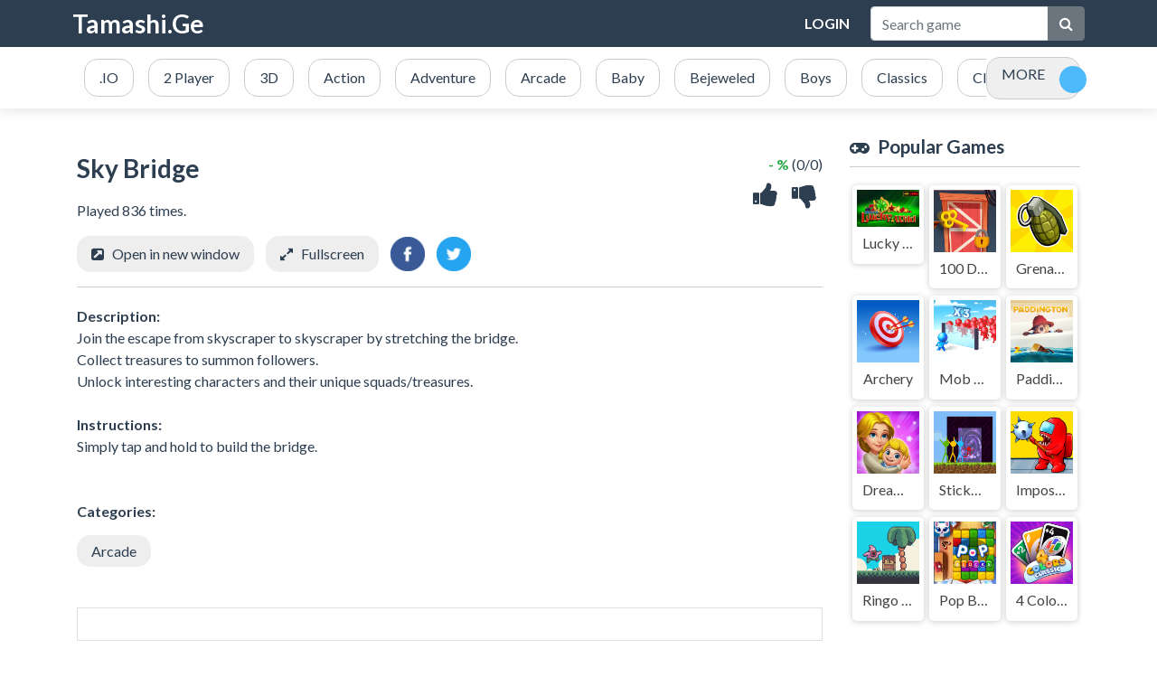

--- FILE ---
content_type: text/html; charset=UTF-8
request_url: https://tamashi.ge/game/sky-bridge/
body_size: 4401
content:
<!DOCTYPE html>
<html lang="en">
	<head>
		<meta charset="utf-8">
		<meta name="viewport" content="width=device-width, initial-scale=1, shrink-to-fit=no" />
		<title>Sky Bridge | Tamashebi,Tamashebi,Tamashi.ge,tamashebi,თამაშები,,tamashi,tamashebis saiti, flesh tamashebi , gogoebis tamashebi, tamashebi srolebze, tamashebi rbolebze, tamashebi omze, qartuli tamashebi, logikuri tamashebi, áƒ—áƒáƒ›áƒáƒ¨áƒ˜,game,player,2009,2010,2012,guliver,free,online.onlain,tamashebi,flash games, geims, Free Online Games, mario, tennis, football, sports, mini games</title>
		<meta name="description" content="Join the escape from skyscraper to skyscraper by stretching the bridge.
Collect treasures to summon followers.
Unlock interesting characters and their unique sq">
						<meta name="twitter:card" content="summary_large_image" />
				<meta name="twitter:title" content="Sky Bridge | Tamashebi,Tamashebi,Tamashi.ge,tamashebi,თამაშები,,tamashi,tamashebis saiti, flesh tamashebi , gogoebis tamashebi, tamashebi srolebze, tamashebi rbolebze, tamashebi omze, qartuli tamashebi, logikuri tamashebi, áƒ—áƒáƒ›áƒáƒ¨áƒ˜,game,player,2009,2010,2012,guliver,free,online.onlain,tamashebi,flash games, geims, Free Online Games, mario, tennis, football, sports, mini games" />
				<meta name="twitter:description" content="Join the escape from skyscraper to skyscraper by stretching the bridge.
Collect treasures to summon followers.
Unlock interesting characters and their unique squads/treasures." />
				<meta name="twitter:image:src" content="https://img.gamedistribution.com/7577b5119fa743a1864d0f7cc4e6fba1-512x384.jpeg"><meta property="og:image" content="https://img.gamedistribution.com/7577b5119fa743a1864d0f7cc4e6fba1-512x384.jpeg">				<link rel="stylesheet" type="text/css" href="https://tamashi.ge/content/themes/default/style/bootstrap.min.css" />
		<link rel="stylesheet" type="text/css" href="https://tamashi.ge/content/themes/default/style/jquery-comments.css" />
		<link rel="stylesheet" type="text/css" href="https://tamashi.ge/content/themes/default/style/user.css" />
		<link rel="stylesheet" type="text/css" href="https://tamashi.ge/content/themes/default/style/style.css" />
		<link rel="stylesheet" type="text/css" href="https://tamashi.ge/content/themes/default/style/custom.css" />
		<!-- Font Awesome icons (free version)-->
		<link rel="stylesheet" type="text/css" href="https://cdnjs.cloudflare.com/ajax/libs/font-awesome/4.7.0/css/font-awesome.min.css" />
		<!-- Google fonts-->
		<link href="https://fonts.googleapis.com/css?family=Montserrat:400,700" rel="stylesheet" type="text/css" />
		<link href="https://fonts.googleapis.com/css?family=Lato:400,700,400italic,700italic" rel="stylesheet" type="text/css" />
		<meta name="google-site-verification" content="WsAmZhFJicZ7qUS-XiOKzQX_zEiMtLL1OCaGEELoX4o" />
			</head>
	<body id="page-top">
		<!-- Navigation-->
		<nav class="navbar navbar-expand-lg navbar-dark top-nav" id="mainNav">
			<div class="container">
				<button id="toggler" class="navbar-toggler navbar-toggler-left collapsed" type="button" data-toggle="collapse" data-target="#navb" aria-expanded="false">
					<span class="navbar-toggler-icon"></span>
				</button>
				<!--<a class="navbar-brand js-scroll-trigger" href="https://tamashi.ge/"><img src="https://tamashi.ge/images/logo.png" class="site-logo" alt="site-logo"></a>-->
				<a class="navbar-brand js-scroll-trigger" href="https://tamashi.ge/">Tamashi.Ge</a>
				<div class="navbar-collapse collapse justify-content-end" id="navb">
	<ul class="navbar-nav ml-auto text-uppercase">
				<li class="nav-item">
			<a class="nav-link" href="https://tamashi.ge/login/">Login</a>		</li>
	</ul>
	<form class="form-inline my-2 my-lg-0 search-bar" action="/index.php">
		<div class="input-group">
			<input type="hidden" name="viewpage" value="search" />
			<input type="text" class="form-control rounded-left search" placeholder="Search game" name="slug" minlength="2" required />
			<div class="input-group-append">
				<button type="submit" class="btn btn-secondary" type="button">
					<i class="fa fa-search"></i>
				</button>
			</div>
		</div>
	</form>
</div>							</div>
		</nav>
		<div class="nav-categories">
			<div class="container">
				<nav class='greedy'>
	<ul class="links list-categories"><a href="https://tamashi.ge/category/io/"><li>.IO</li></a><a href="https://tamashi.ge/category/2-player/"><li>2 Player</li></a><a href="https://tamashi.ge/category/3d/"><li>3D</li></a><a href="https://tamashi.ge/category/action/"><li>Action</li></a><a href="https://tamashi.ge/category/adventure/"><li>Adventure</li></a><a href="https://tamashi.ge/category/arcade/"><li>Arcade</li></a><a href="https://tamashi.ge/category/baby/"><li>Baby</li></a><a href="https://tamashi.ge/category/bejeweled/"><li>Bejeweled</li></a><a href="https://tamashi.ge/category/boys/"><li>Boys</li></a><a href="https://tamashi.ge/category/classics/"><li>Classics</li></a><a href="https://tamashi.ge/category/clicker/"><li>Clicker</li></a><a href="https://tamashi.ge/category/cooking/"><li>Cooking</li></a><a href="https://tamashi.ge/category/farming/"><li>Farming</li></a><a href="https://tamashi.ge/category/girls/"><li>Girls</li></a><a href="https://tamashi.ge/category/hypercasual/"><li>Hypercasual</li></a><a href="https://tamashi.ge/category/junior/"><li>Junior</li></a><a href="https://tamashi.ge/category/multiplayer/"><li>Multiplayer</li></a><a href="https://tamashi.ge/category/puzzle/"><li>Puzzle</li></a><a href="https://tamashi.ge/category/racing/"><li>Racing</li></a><a href="https://tamashi.ge/category/shooting/"><li>Shooting</li></a><a href="https://tamashi.ge/category/slots--/"><li>Slots / სლოტები</li></a><a href="https://tamashi.ge/category/soccer/"><li>Soccer</li></a><a href="https://tamashi.ge/category/social/"><li>Social</li></a><a href="https://tamashi.ge/category/sports/"><li>Sports</li></a><a href="https://tamashi.ge/category/stickman/"><li>Stickman</li></a><a href="https://tamashi.ge/category/strategy/"><li>Strategy</li></a><a href="https://tamashi.ge/category/top-picks/"><li>Top Picks</li></a></ul>	<button>MORE</button>
  	<ul class='hidden-links hidden'></ul>
</nav>			</div>
		</div><div class="container">
	<div class="game-container">
				<div class="content-wrapper">
		<div class="row">
			<div class="col-md-9 game-content">
				<div class="game-iframe-container">
					<iframe class="game-iframe" id="game-area" src="https://html5.gamedistribution.com/7577b5119fa743a1864d0f7cc4e6fba1/?gd_sdk_referrer_url=https://tamashi.ge/game/sky-bridge/" width="768" height="1280" scrolling="none" frameborder="0" allowfullscreen></iframe>
				</div>
				<div class="single-info-container">
					<div class="header-left">
						<h1 class="single-title">Sky Bridge</h1>
						<p>Played 836 times.</p>
					</div>
					<div class="header-right">
						<div class="stats-vote">
														<div class="txt-stats"><b class="text-success">- %</b> (0/0)</div>
							<i class="icon-vote fa fa-thumbs-up" id="upvote" data-id="169"></i>
							<i class="icon-vote fa fa-thumbs-down" id="downvote" data-id="169"></i>
							<div class="vote-status"></div>
						</div>
					</div>
					<div class="action-btn">
						<div class="single-icon"><i class="fa fa-external-link-square" aria-hidden="true"></i><a href="https://tamashi.ge/full/sky-bridge/" target="_blank">Open in new window</a></div>
						<div class="single-icon"><i class="fa fa-expand" aria-hidden="true"></i><a href="#" onclick="open_fullscreen()">Fullscreen</a></div>
												<div class="social-share"><a href="https://www.facebook.com/sharer/sharer.php?u=https://tamashi.ge/game/sky-bridge/" target="_blank">
							<img src="https://tamashi.ge/content/themes/default/images/facebook.png" alt="share" class="social-icon">
						</a></div>
						<div class="social-share"><a href="https://twitter.com/intent/tweet?url=https://tamashi.ge/game/sky-bridge/" target="_blank">
							<img src="https://tamashi.ge/content/themes/default/images/twitter.png" alt="share" class="social-icon">
						</a></div>
					</div>
				</div>
				<b>Description:</b>
				<div class="single-description">
					Join the escape from skyscraper to skyscraper by stretching the bridge.<br />
Collect treasures to summon followers.<br />
Unlock interesting characters and their unique squads/treasures.				</div>
				<br>
				<b>Instructions:</b>
				<div class="single-instructions">
					Simply tap and hold to build the bridge.				</div>
				<br>
				<div class="single-leaderboard">
					<div id="content-leaderboard" class="table-responsive"></div>
				</div>
				<br>
				<b>Categories:</b>
				<p class="cat-list"> 
										<a href="https://tamashi.ge/category/arcade/" class="cat-link">Arcade</a>
									</p>
									<div class="comments-container">
						<div id="comments">
							
						</div>
					</div>
									<div class="single-comments">
				</div>
			</div>
			<div class="col-md-3">
				<div class="sidebar">
	<div class="widget"><h4 class="widget-title"><i class="fa fa-gamepad" aria-hidden="true"></i>Popular Games</h4><div class="row">	<div class="col-4 list-tile">
		<a href="https://tamashi.ge/game/lucky--wild/">
			<div class="list-game">
				<div class="list-thumbnail"><img src="https://tamashi.ge/images/1596028049_logo-more-lucky-and-wild-slot_01.jpg" class="small-thumb" alt="Lucky & Wild"></div>
				<div class="list-content">
					<div class="list-title">Lucky & Wild</div>
				</div>
			</div>
		</a>
	</div>
		<div class="col-4 list-tile">
		<a href="https://tamashi.ge/game/100-doors-escape-puzzle/">
			<div class="list-game">
				<div class="list-thumbnail"><img src="https://img.gamedistribution.com/66affc94c74d4a2d82edbb46d22b7f4b-512x512.jpeg" class="small-thumb" alt="100 Doors: Escape Puzzle"></div>
				<div class="list-content">
					<div class="list-title">100 Doors: Escape Puzzle</div>
				</div>
			</div>
		</a>
	</div>
		<div class="col-4 list-tile">
		<a href="https://tamashi.ge/game/grenade-hit-stickman/">
			<div class="list-game">
				<div class="list-thumbnail"><img src="https://img.gamedistribution.com/adf581cab0c74bdbbaa1fd74ab68e244-512x512.jpeg" class="small-thumb" alt="Grenade Hit Stickman"></div>
				<div class="list-content">
					<div class="list-title">Grenade Hit Stickman</div>
				</div>
			</div>
		</a>
	</div>
		<div class="col-4 list-tile">
		<a href="https://tamashi.ge/game/archery/">
			<div class="list-game">
				<div class="list-thumbnail"><img src="https://img.gamedistribution.com/0cfb140bc86741528fd8e6a5cc96f8a1-512x512.jpeg" class="small-thumb" alt="Archery"></div>
				<div class="list-content">
					<div class="list-title">Archery</div>
				</div>
			</div>
		</a>
	</div>
		<div class="col-4 list-tile">
		<a href="https://tamashi.ge/game/mob-control/">
			<div class="list-game">
				<div class="list-thumbnail"><img src="https://img.gamedistribution.com/1d9e7e2883e144d293c0894e230b5441-512x512.jpg" class="small-thumb" alt="Mob Control"></div>
				<div class="list-content">
					<div class="list-title">Mob Control</div>
				</div>
			</div>
		</a>
	</div>
		<div class="col-4 list-tile">
		<a href="https://tamashi.ge/game/paddington/">
			<div class="list-game">
				<div class="list-thumbnail"><img src="https://img.gamedistribution.com/b9bcc1c9d04c480fa84bb3d15aed4d16-512x512.jpeg" class="small-thumb" alt="Paddington"></div>
				<div class="list-content">
					<div class="list-title">Paddington</div>
				</div>
			</div>
		</a>
	</div>
		<div class="col-4 list-tile">
		<a href="https://tamashi.ge/game/dream-life/">
			<div class="list-game">
				<div class="list-thumbnail"><img src="https://img.gamedistribution.com/2d67f0ecb6a84c5cbe1c37a9364843b8-512x512.jpeg" class="small-thumb" alt="Dream Life"></div>
				<div class="list-content">
					<div class="list-title">Dream Life</div>
				</div>
			</div>
		</a>
	</div>
		<div class="col-4 list-tile">
		<a href="https://tamashi.ge/game/stickman-parkour-skyland/">
			<div class="list-game">
				<div class="list-thumbnail"><img src="https://img.gamedistribution.com/7d01615238a24ababb41629b28739913-512x512.jpeg" class="small-thumb" alt="Stickman Parkour Skyland"></div>
				<div class="list-content">
					<div class="list-title">Stickman Parkour Skyland</div>
				</div>
			</div>
		</a>
	</div>
		<div class="col-4 list-tile">
		<a href="https://tamashi.ge/game/impostorio/">
			<div class="list-game">
				<div class="list-thumbnail"><img src="https://img.gamedistribution.com/f2030313e0de4fafbb5580154e95e414-512x512.jpeg" class="small-thumb" alt="Impostor.io"></div>
				<div class="list-content">
					<div class="list-title">Impostor.io</div>
				</div>
			</div>
		</a>
	</div>
		<div class="col-4 list-tile">
		<a href="https://tamashi.ge/game/ringo-starfish/">
			<div class="list-game">
				<div class="list-thumbnail"><img src="https://img.gamedistribution.com/a3d2f628c2634fbfafbdf9adf8d82d9b-512x512.jpeg" class="small-thumb" alt="Ringo Starfish"></div>
				<div class="list-content">
					<div class="list-title">Ringo Starfish</div>
				</div>
			</div>
		</a>
	</div>
		<div class="col-4 list-tile">
		<a href="https://tamashi.ge/game/pop-blocks/">
			<div class="list-game">
				<div class="list-thumbnail"><img src="https://img.gamedistribution.com/ab21b2bc881a4bcba2729cdfb8389a24-512x512.jpeg" class="small-thumb" alt="Pop Blocks"></div>
				<div class="list-content">
					<div class="list-title">Pop Blocks</div>
				</div>
			</div>
		</a>
	</div>
		<div class="col-4 list-tile">
		<a href="https://tamashi.ge/game/4-colors-classic/">
			<div class="list-game">
				<div class="list-thumbnail"><img src="https://img.gamedistribution.com/bff8a5baf96043809f001ea89c129a4b-512x512.jpeg" class="small-thumb" alt="4 Colors Classic"></div>
				<div class="list-content">
					<div class="list-title">4 Colors Classic</div>
				</div>
			</div>
		</a>
	</div>
	</div></div></div>			</div>
		</div>
	</div>
		</div>
	<div class="bottom-container">
		<h3 class="item-title"><i class="fa fa-thumbs-up" aria-hidden="true"></i>SIMILAR GAMES</h3>
		<div class="row">		<div class="col-md-2 col-sm-3 col-4 item-grid">
	<a href="https://tamashi.ge/game/mermaid-my-valentine-crush/">
	<div class="list-game">
		<div class="list-thumbnail"><img src="https://img.gamedistribution.com/c7f14f38f89e4c8285abd5f1cb574ee4-512x512.jpeg" class="small-thumb" alt="Mermaid My Valentine Crush"></div>
		<div class="list-content">
			<div class="star-rating text-center"><img src="https://tamashi.ge/content/themes/default/images/star-0.png" alt="rating"></div>
			<div class="list-title">Mermaid My Valentine Crush</div>
		</div>
	</div>
	</a>
</div>			<div class="col-md-2 col-sm-3 col-4 item-grid">
	<a href="https://tamashi.ge/game/penguin-diner-2/">
	<div class="list-game">
		<div class="list-thumbnail"><img src="https://img.gamedistribution.com/715bfa195dd64b179c9a9f6d36c99534-512x512.jpeg" class="small-thumb" alt="Penguin Diner 2"></div>
		<div class="list-content">
			<div class="star-rating text-center"><img src="https://tamashi.ge/content/themes/default/images/star-0.png" alt="rating"></div>
			<div class="list-title">Penguin Diner 2</div>
		</div>
	</div>
	</a>
</div>			<div class="col-md-2 col-sm-3 col-4 item-grid">
	<a href="https://tamashi.ge/game/bloo-kid/">
	<div class="list-game">
		<div class="list-thumbnail"><img src="https://img.gamedistribution.com/ee3474635bc8468f81dbf5a1201ba5e8-512x512.jpeg" class="small-thumb" alt="Bloo Kid"></div>
		<div class="list-content">
			<div class="star-rating text-center"><img src="https://tamashi.ge/content/themes/default/images/star-0.png" alt="rating"></div>
			<div class="list-title">Bloo Kid</div>
		</div>
	</div>
	</a>
</div>			<div class="col-md-2 col-sm-3 col-4 item-grid">
	<a href="https://tamashi.ge/game/world-cup-fever/">
	<div class="list-game">
		<div class="list-thumbnail"><img src="https://img.gamedistribution.com/5f22ddb27ae845caac36d26a9ee5f9e9-512x512.jpeg" class="small-thumb" alt="World Cup Fever"></div>
		<div class="list-content">
			<div class="star-rating text-center"><img src="https://tamashi.ge/content/themes/default/images/star-0.png" alt="rating"></div>
			<div class="list-title">World Cup Fever</div>
		</div>
	</div>
	</a>
</div>			<div class="col-md-2 col-sm-3 col-4 item-grid">
	<a href="https://tamashi.ge/game/slice-them-all-3d/">
	<div class="list-game">
		<div class="list-thumbnail"><img src="https://img.gamedistribution.com/d7893c332ef9471b99cc94e63eb9ffb0-512x512.jpg" class="small-thumb" alt="Slice them all! 3D"></div>
		<div class="list-content">
			<div class="star-rating text-center"><img src="https://tamashi.ge/content/themes/default/images/star-0.png" alt="rating"></div>
			<div class="list-title">Slice them all! 3D</div>
		</div>
	</div>
	</a>
</div>			<div class="col-md-2 col-sm-3 col-4 item-grid">
	<a href="https://tamashi.ge/game/taxi-pickup/">
	<div class="list-game">
		<div class="list-thumbnail"><img src="https://img.gamedistribution.com/c34d59e2233b4e63995952119b114224-512x512.jpeg" class="small-thumb" alt="Taxi Pickup"></div>
		<div class="list-content">
			<div class="star-rating text-center"><img src="https://tamashi.ge/content/themes/default/images/star-0.png" alt="rating"></div>
			<div class="list-title">Taxi Pickup</div>
		</div>
	</div>
	</a>
</div>			<div class="col-md-2 col-sm-3 col-4 item-grid">
	<a href="https://tamashi.ge/game/mini-coins/">
	<div class="list-game">
		<div class="list-thumbnail"><img src="https://img.gamedistribution.com/9277c00c58e84a76a79c10ec840fd48d-512x512.jpeg" class="small-thumb" alt="Mini Coins"></div>
		<div class="list-content">
			<div class="star-rating text-center"><img src="https://tamashi.ge/content/themes/default/images/star-0.png" alt="rating"></div>
			<div class="list-title">Mini Coins</div>
		</div>
	</div>
	</a>
</div>			<div class="col-md-2 col-sm-3 col-4 item-grid">
	<a href="https://tamashi.ge/game/find-the-way-home-maze-game/">
	<div class="list-game">
		<div class="list-thumbnail"><img src="https://img.gamedistribution.com/16bf8e0a887941f393144bbcc718050f-512x512.jpeg" class="small-thumb" alt="Find the Way Home Maze Game"></div>
		<div class="list-content">
			<div class="star-rating text-center"><img src="https://tamashi.ge/content/themes/default/images/star-0.png" alt="rating"></div>
			<div class="list-title">Find the Way Home Maze Game</div>
		</div>
	</div>
	</a>
</div>			<div class="col-md-2 col-sm-3 col-4 item-grid">
	<a href="https://tamashi.ge/game/catch-the-thief/">
	<div class="list-game">
		<div class="list-thumbnail"><img src="https://img.gamedistribution.com/366e6ebd404e4c5d962e00417ec4be5b-512x512.jpeg" class="small-thumb" alt="Catch The Thief"></div>
		<div class="list-content">
			<div class="star-rating text-center"><img src="https://tamashi.ge/content/themes/default/images/star-0.png" alt="rating"></div>
			<div class="list-title">Catch The Thief</div>
		</div>
	</div>
	</a>
</div>			<div class="col-md-2 col-sm-3 col-4 item-grid">
	<a href="https://tamashi.ge/game/halloween-clown-dressup/">
	<div class="list-game">
		<div class="list-thumbnail"><img src="https://img.gamedistribution.com/60dbe0c9176b4bc8af3bc8fd3a4cd0c0-512x512.jpeg" class="small-thumb" alt="Halloween Clown Dressup"></div>
		<div class="list-content">
			<div class="star-rating text-center"><img src="https://tamashi.ge/content/themes/default/images/star-0.png" alt="rating"></div>
			<div class="list-title">Halloween Clown Dressup</div>
		</div>
	</div>
	</a>
</div>			<div class="col-md-2 col-sm-3 col-4 item-grid">
	<a href="https://tamashi.ge/game/flex-run/">
	<div class="list-game">
		<div class="list-thumbnail"><img src="https://img.gamedistribution.com/c319934597db488983f2336763dc3afc-512x512.jpeg" class="small-thumb" alt="Flex Run"></div>
		<div class="list-content">
			<div class="star-rating text-center"><img src="https://tamashi.ge/content/themes/default/images/star-0.png" alt="rating"></div>
			<div class="list-title">Flex Run</div>
		</div>
	</div>
	</a>
</div>			<div class="col-md-2 col-sm-3 col-4 item-grid">
	<a href="https://tamashi.ge/game/color-raid/">
	<div class="list-game">
		<div class="list-thumbnail"><img src="https://img.gamedistribution.com/1b21ea57dcb64a1abcde67a7cb51246d-512x512.jpeg" class="small-thumb" alt="Color Raid"></div>
		<div class="list-content">
			<div class="star-rating text-center"><img src="https://tamashi.ge/content/themes/default/images/star-0.png" alt="rating"></div>
			<div class="list-title">Color Raid</div>
		</div>
	</div>
	</a>
</div>	</div>	</div>
</div>
ParseError: syntax error, unexpected identifier "bi" in /home2/gulivera/tamashi.ge/content/themes/default/includes/footer.php:18
Stack trace:
#0 /home2/gulivera/tamashi.ge/includes/page-game.php(18): require()
#1 /home2/gulivera/tamashi.ge/index.php(66): require('/home2/gulivera...')
#2 {main}<script defer src="https://static.cloudflareinsights.com/beacon.min.js/vcd15cbe7772f49c399c6a5babf22c1241717689176015" integrity="sha512-ZpsOmlRQV6y907TI0dKBHq9Md29nnaEIPlkf84rnaERnq6zvWvPUqr2ft8M1aS28oN72PdrCzSjY4U6VaAw1EQ==" data-cf-beacon='{"version":"2024.11.0","token":"9069068c847a477da9afdf6ce0eb1fd5","r":1,"server_timing":{"name":{"cfCacheStatus":true,"cfEdge":true,"cfExtPri":true,"cfL4":true,"cfOrigin":true,"cfSpeedBrain":true},"location_startswith":null}}' crossorigin="anonymous"></script>


--- FILE ---
content_type: text/html; charset=utf-8
request_url: https://www.google.com/recaptcha/api2/aframe
body_size: 268
content:
<!DOCTYPE HTML><html><head><meta http-equiv="content-type" content="text/html; charset=UTF-8"></head><body><script nonce="3pSy2cGwU9V3P0wZC3IIrQ">/** Anti-fraud and anti-abuse applications only. See google.com/recaptcha */ try{var clients={'sodar':'https://pagead2.googlesyndication.com/pagead/sodar?'};window.addEventListener("message",function(a){try{if(a.source===window.parent){var b=JSON.parse(a.data);var c=clients[b['id']];if(c){var d=document.createElement('img');d.src=c+b['params']+'&rc='+(localStorage.getItem("rc::a")?sessionStorage.getItem("rc::b"):"");window.document.body.appendChild(d);sessionStorage.setItem("rc::e",parseInt(sessionStorage.getItem("rc::e")||0)+1);localStorage.setItem("rc::h",'1762170091756');}}}catch(b){}});window.parent.postMessage("_grecaptcha_ready", "*");}catch(b){}</script></body></html>